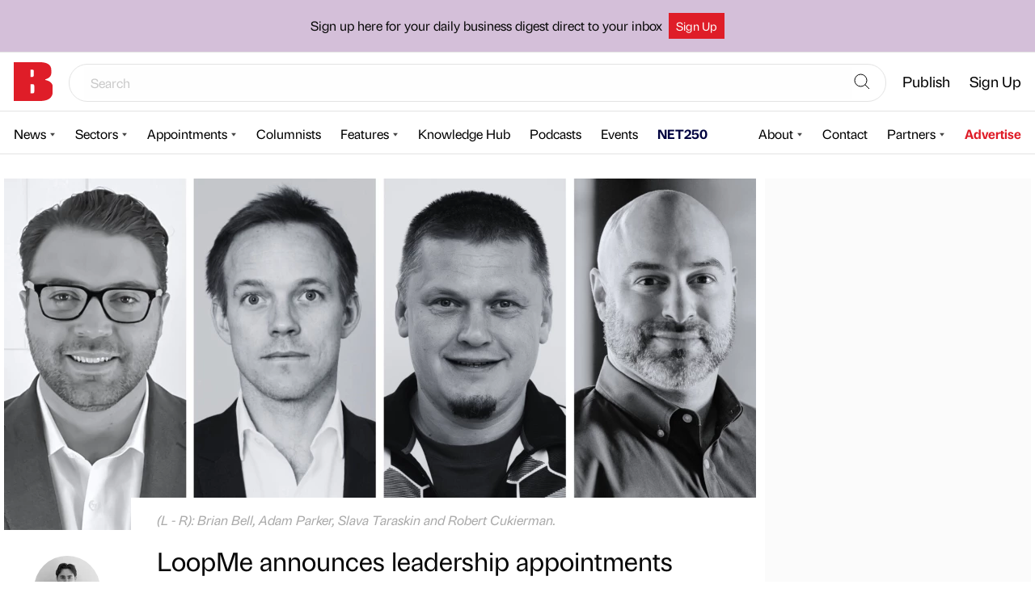

--- FILE ---
content_type: text/html; charset=UTF-8
request_url: https://bdaily.co.uk/articles/2024/02/09/loopme-announces-leadership-appointments-following-double-digit-revenue-growth
body_size: 14764
content:
<!DOCTYPE html>
<html lang="en">

<head>
    <meta charset="utf-8">
    <meta http-equiv="X-UA-Compatible" content="IE=edge">
    <meta name="viewport" content="width=device-width, initial-scale=1">

    <meta name="description" content="Bdaily UK | Business News">
<meta name="author" content="Bdaily Business News">

<link rel="manifest" href="/manifest.json">
<meta name="theme-color" content="#df3452">

<!-- Open Graph Meta Tags -->
<meta property="og:title" content="LoopMe announces leadership appointments following double digit revenue growth">
<meta property="og:description" content="LoopMe, a technology company that uses artificial intelligence (AI) to improve brand advertising performance, today announced significant company growth and…
| London | International | Technology | Appointments | Brands | Recruitment |">
<meta property="og:site_name" content="Bdaily Business News">
<meta property="og:type" content="article">
        <meta property="og:image" content="https://bdaily.co.uk/images/uploads/9ALMUm4Agg1NAbHUg6Gh4YDSwsYI83gJOjEaY8N4.png?w=1200&h=630&fm=jpg&fit=crop-50-50&s=579129aa151000b458c330a41594a970">
    <meta property="og:image:width" content="1200">
    <meta property="og:image:height" content="630">

<!-- Twitter Meta Tags -->
<meta property="twitter:card" content="summary_large_image">

<!-- iPhone Meta Tags -->
<meta name="apple-mobile-web-app-title" content="Bdaily">
<meta name="apple-mobile-web-app-capable" content="yes">
<link rel="apple-touch-icon-precomposed" sizes="144x144" href="https://bdaily.co.uk/assets/img/apple-touch-icon-144x144.png">
<link rel="apple-touch-icon-precomposed" sizes="114x114" href="https://bdaily.co.uk/assets/img/apple-touch-icon-114x114.png">
<link rel="apple-touch-icon-precomposed" sizes="72x72" href="https://bdaily.co.uk/assets/img/apple-touch-icon-72x72.png">
<link rel="apple-touch-icon-precomposed" sizes="57x57" href="https://bdaily.co.uk/assets/img/apple-touch-icon-57x57.png">
    <link rel="canonical" href="https://bdaily.co.uk/articles/2024/02/09/loopme-announces-leadership-appointments-following-double-digit-revenue-growth">
    <link rel="preconnect" href="https://fonts.gstatic.com">

    <link rel="stylesheet preload" href="/css/app.css?id=5109144865c3fbf6b672c24e5ac7360a" as="style">
    <link rel="stylesheet preload" href="/css/frontend.css?id=9a9f4e45bb9dc3466a81d2aa5d9e9f45" as="style">
        <!--link rel="stylesheet preload" href="https://fonts.googleapis.com/css?family=Open+Sans:300,400,600&display=swap"
        as="style" crossorigin="anonymous"-->
    <link rel="stylesheet" href="https://use.typekit.net/ufr3yux.css">
    
    <title>
                    LoopMe announces leadership appointments following double digit revenue growth |
        Bdaily
    </title>
    <script src="/js/cmp.js?id=bc8f6fb5ab169025fc4d9b0dd57fe007"></script>
    <script id="ad-script" data-region="london" data-sector="recruitment"
    data-lifestyle="" data-tags="[&quot;technology&quot;,&quot;appointments&quot;,&quot;brands&quot;]">
    const _base = document.getElementById('ad-script')
    const attributes = {}
    if (_base.getAttribute('data-tags')) {
        attributes.tags = JSON.parse(_base.getAttribute('data-tags'));
    }

    if (_base.getAttribute('data-region')) {
        attributes.region = _base.getAttribute('data-region');
    } else if (_base.getAttribute('data-sector')) {
        attributes.sector = _base.getAttribute('data-sector');
    } else if (_base.getAttribute('data-lifestyle')) {
        attributes.lifestyle = _base.getAttribute('data-lifestyle');
    } else if (_base.getAttribute('data-home')) {
        attributes.sector = _base.getAttribute('data-home');
    } else {
        attributes.sector = 'homepage';
    }

    attributes.url = window.location.pathname;

    window.bdaily = {
        pageTags: attributes
    }
</script>

<script>
    window.googletag = window.googletag || {
        cmd: []
    };

    (function adverts(googletag) {
        googletag.cmd.push(function() {
            Object.entries(window.bdaily.pageTags).forEach(([key, value]) => {
                googletag.pubads().setTargeting(key, value)
            })

            googletag.pubads().enableSingleRequest();
            googletag.pubads().enableVideoAds();
            // googletag.pubads().collapseEmptyDivs();
            googletag.enableServices();
        });
    }(googletag));
</script>


    <script type="text/javascript">
    var _paq = _paq || [];


    _paq.push(['setCustomDimension', 1, "3404c13a-652e-4f27-a0a7-a5badd087c19"]);
    _paq.push(['setCustomDimension', 2, "region-international,region-london"]);
    _paq.push(['setCustomDimension', 3, "sector-recruitment"]);
    _paq.push(['setCustomDimension', 5, "frontend"]);
    _paq.push(['setCustomDimension', 7, "topic-appointments,topic-brands,topic-technology"]);


    _paq.push(['trackPageView']);
    _paq.push(['enableLinkTracking']);
    _paq.push(['enableHeartBeatTimer', 5]);
    (function() {
        var u="https://piwik.groundsix.com/";
        _paq.push(['setTrackerUrl', u+'piwik.php']);
        _paq.push(['setSiteId', '1']);
    })();
</script>
    <script>
    window.dataLayer = window.dataLayer || [];

        window.dataLayer.push({"content_author":"3404c13a-652e-4f27-a0a7-a5badd087c19","content_author_type":"editorial","content_regions":"region-international,region-london","content_sectors":"sector-recruitment","content_topics":"topic-appointments,topic-brands,topic-technology","site_partition":"frontend"});
    </script>


    <!-- Google Tag Manager -->
    <script>(function(w,d,s,l,i){w[l]=w[l]||[];w[l].push({'gtm.start':
          new Date().getTime(),event:'gtm.js'});var f=d.getElementsByTagName(s)[0],
        j=d.createElement(s),dl=l!='dataLayer'?'&l='+l:'';j.async=true;j.src=
        'https://www.googletagmanager.com/gtm.js?id='+i+dl;f.parentNode.insertBefore(j,f);
      })(window,document,'script','dataLayer','GTM-WN3PJWP');</script>


    <!-- Global site tag (gtag.js) - AdWords: 837698303 -->
    <script async src="https://www.googletagmanager.com/gtag/js?id=AW-837698303"></script>

    
</head>

<body>
    <!-- Google Tag Manager (noscript) -->
    <noscript>
        <iframe src="https://www.googletagmanager.com/ns.html?id=GTM-WN3PJWP"
                height="0" width="0" style="display:none;visibility:hidden"></iframe>
    </noscript>
    <!-- End Google Tag Manager (noscript) -->
        <div class="StickyLeader">
        <header id="navigation" class="Header">
    <div class="notification-bar">
        <div class="wrap">

            <p class="notification-bar--heading">Sign up here for your daily business digest direct to your inbox</p>

            <p class="button-wrap" data-colour="white"><a href="/bulletin-register-national" title="Find Out More." class="button">Sign Up</a></p>
        </div>
    </div>
    <div class="Header__section Header__section--top">
        <a title="Bdaily" href="https://bdaily.co.uk">
            <!--img style="height: 48px; width: 218px" width="218" height="48" srcset="https://bdaily.co.uk/assets/img/bdaily-logo.webp 1x, https://bdaily.co.uk/assets/img/bdaily-logo@2x.webp 2x" src="https://bdaily.co.uk/assets/img/bdaily-logo.webp" alt="Home" class="Header__logo"-->
            <!-- <img src="https://bdaily.co.uk/assets/img/b-new-logo.svg" alt="Home" class="Header__logo"> -->
                            <img src="https://bdaily.co.uk/assets/img/b-new-logo.svg" alt="Home" class="Header__logo">
                    </a>
        <button id="menu-button" class="Header__hamburger" type="button" aria-label="Show menu">
            <svg xmlns="http://www.w3.org/2000/svg" viewBox="0 0 48 48" stroke-width="2" stroke-linecap="round"
                stroke-miterlimit="10" stroke-linejoin="round">
                <path d="M2 24h44M2 10h44M2 38h44" />
            </svg>
        </button>

                <nav id="account-nav" class="Navigation Navigation--account" hidden>
            <ul class="Navigation__menu">
                <li class="Navigation__item Navigation__item_search" style="flex-grow: 1">
                    <form class="SearchBar" action="https://bdaily.co.uk/search" method="get" autocomplete="false">
                        <div class="SearchBar__wrapper">
                            <input type="text" name="q" value="" placeholder="Search">
                            <button aria-label="Search">
                                <svg xmlns="http://www.w3.org/2000/svg" fill="none" viewBox="0 0 24 24" strokeWidth="1.5" stroke="currentColor">
                                    <path strokeLinecap="round" strokeLinejoin="round" d="M21 21l-5.197-5.197m0 0A7.5 7.5 0 105.196 5.196a7.5 7.5 0 0010.607 10.607z" />
                                </svg>
                            </button>
                        </div>
                    </form>
                </li>
                <!--li class="Navigation__item">
                    <a title="North East Times Magazine" href="https://netimesmagazine.co.uk/" target="_blank"  class="Header_li_net_desktop">
                        <img src="https://bdaily.co.uk/assets/img/net.svg" alt="Home" class="Header__net_desktop_logo">
                    </a>
                </li-->

                <li class="Navigation__item Navigation__item__mobile">
                    <a title="North East Times Magazine" href="https://netimesmagazine.co.uk/" target="_blank">
                        North East Times Magazine
                    </a>
                </li>
                                <li class="Navigation__item"><a href="https://bdaily.co.uk/login"
                        class="Navigation__action">Publish</a></li>
                <li class="Navigation__item"><a href="https://bdaily.co.uk/bulletin-register-national"
                        class="Navigation__action">Sign Up</a></li>
                <!--li class="Navigation__item"><a href="https://bdaily.co.uk/register"
                        class="Navigation__action Navigation__action--register">Register</a>
                </li-->
                                                <!--li class="Navigation__item Navigation__item--premium">
                    <a href="https://bdaily.co.uk/premium" class="Navigation__action">
                        <img src="https://bdaily.co.uk/assets/img/premium-main-nav-icon.svg" role="presentation" loading="lazy">
                        Premium                    </a>
                </li-->
                            </ul>
        </nav>
            </div>

    <div class="Header__section">
        <nav id="news-nav" aria-labelledby="news-heading" class="Navigation Navigation--news" hidden>
            <p id="news-heading" class="Navigation__item Navigation__heading">News</p>

            <ul class="Navigation__menu">
                <li class="Navigation__item">
                    <button id="news-button"
                        class="Navigation__action Navigation__opener">News</button>
                    <ul id="news-menu" class="Navigation__menu Navigation__menu--nested Navigation__menu--about" hidden>
                                                <!--li class="Navigation__item">
                            <a href="https://bdaily.co.uk/tags/premium" class="Navigation__action">
                                Premium                            </a>
                        </li-->
                                                                        <li class="Navigation__item">
                            <a href="https://bdaily.co.uk/region/north-east" class="Navigation__action">
                                North East                            </a>
                        </li>
                                                <li class="Navigation__item">
                            <a href="https://bdaily.co.uk/region/yorkshire" class="Navigation__action">
                                Yorkshire                            </a>
                        </li>
                                                <li class="Navigation__item">
                            <a href="https://bdaily.co.uk/region/north-west" class="Navigation__action">
                                North West                            </a>
                        </li>
                                                <li class="Navigation__item">
                            <a href="https://bdaily.co.uk/region/midlands" class="Navigation__action">
                                Midlands                            </a>
                        </li>
                                                <li class="Navigation__item">
                            <a href="https://bdaily.co.uk/region/london" class="Navigation__action">
                                London                            </a>
                        </li>
                                                <li class="Navigation__item">
                            <a href="https://bdaily.co.uk/region/national" class="Navigation__action">
                                National                            </a>
                        </li>
                                                <li class="Navigation__item">
                            <a href="https://bdaily.co.uk/region/scotland" class="Navigation__action">
                                Scotland                            </a>
                        </li>
                                                <li class="Navigation__item">
                            <a href="https://bdaily.co.uk/region/south-east" class="Navigation__action">
                                South East                            </a>
                        </li>
                                                <li class="Navigation__item">
                            <a href="https://bdaily.co.uk/region/wales" class="Navigation__action">
                                Wales                            </a>
                        </li>
                                                <li class="Navigation__item"><a href="/region/international/" class="Navigation__action">International</a></li>
                    </ul>
                </li>
                <li class="Navigation__item">
                <button id="sectors-button"
                    class="Navigation__action Navigation__opener">Sectors</button>
                    <ul id="sectors-menu" class="Navigation__menu Navigation__menu--nested Navigation__menu--about" hidden>
                                                		                                <li class="Navigation__item">
	                                    <a href="https://bdaily.co.uk/sector/education" class="Navigation__action">Education</a>
	                                </li>
								                                                		                                <li class="Navigation__item">
	                                    <a href="https://bdaily.co.uk/sector/health-and-care" class="Navigation__action">Healthcare and life sciences</a>
	                                </li>
								                                                		                                <li class="Navigation__item">
	                                    <a href="https://bdaily.co.uk/sector/technology" class="Navigation__action">Technology</a>
	                                </li>
								                                                		                                <li class="Navigation__item">
	                                    <a href="https://bdaily.co.uk/sector/industrials" class="Navigation__action">Manufacturing & construction</a>
	                                </li>
								                                                		                                <li class="Navigation__item">
	                                    <a href="https://bdaily.co.uk/sector/professional-services" class="Navigation__action">Professional services</a>
	                                </li>
								                                                		                                <li class="Navigation__item">
	                                    <a href="https://bdaily.co.uk/sector/environment" class="Navigation__action">Environment</a>
	                                </li>
								                                                		                                <li class="Navigation__item">
	                                    <a href="https://bdaily.co.uk/sector/politics" class="Navigation__action">Politics</a>
	                                </li>
								                                                		                                <li class="Navigation__item">
	                                    <a href="https://bdaily.co.uk/sector/culture" class="Navigation__action">Culture</a>
	                                </li>
								                                                		                                <li class="Navigation__item">
	                                    <a href="https://bdaily.co.uk/sector/sport" class="Navigation__action">Sport</a>
	                                </li>
								                                            </ul>
                </li>
                <li class="Navigation__item">
                <button id="appointment-button"
                    class="Navigation__action Navigation__opener">Appointments</button>
                    <ul id="appointment-menu" class="Navigation__menu Navigation__menu--nested Navigation__menu--about" hidden>
                                                <li class="Navigation__item">
                            <a href="https://bdaily.co.uk/appointments/north-east" class="Navigation__action">
                                North East                            </a>
                        </li>
                                                <li class="Navigation__item">
                            <a href="https://bdaily.co.uk/appointments/north-west" class="Navigation__action">
                                North West                            </a>
                        </li>
                                                <li class="Navigation__item">
                            <a href="https://bdaily.co.uk/appointments/midlands" class="Navigation__action">
                                Midlands                            </a>
                        </li>
                                                <li class="Navigation__item">
                            <a href="https://bdaily.co.uk/appointments/london" class="Navigation__action">
                                London                            </a>
                        </li>
                                                <li class="Navigation__item">
                            <a href="https://bdaily.co.uk/appointments/yorkshire" class="Navigation__action">
                                Yorkshire                            </a>
                        </li>
                                                <li class="Navigation__item">
                            <a href="https://bdaily.co.uk/appointments/national" class="Navigation__action">
                                National                            </a>
                        </li>
                                            </ul>
                </li>
                <li class="Navigation__item">
                <a href="/columnists"
                    class="Navigation__action">Columnists</a>
                </li>
                <li class="Navigation__item">
                <button id="feature-button"
                    class="Navigation__action Navigation__opener">Features</button>
                    <ul id="feature-menu" class="Navigation__menu Navigation__menu--nested Navigation__menu--about" hidden>
                                                <li class="Navigation__item">
                            <a href="https://bdaily.co.uk/features/week-in-the-life" class="Navigation__action">
                                A week in the life                            </a>
                        </li>
                                                <li class="Navigation__item">
                            <a href="https://bdaily.co.uk/features/getting-to-know" class="Navigation__action">
                                Getting to know                            </a>
                        </li>
                                                <li class="Navigation__item">
                            <a href="https://bdaily.co.uk/features/then-and-now" class="Navigation__action">
                                Then and now                            </a>
                        </li>
                                                <li class="Navigation__item">
                            <a href="https://bdaily.co.uk/features/introducing" class="Navigation__action">
                                Introducing                            </a>
                        </li>
                                            </ul>
                </li>
                <li class="Navigation__item">
                    <a href="https://bdaily.co.uk/knowledge-hub"
                        class="Navigation__action">Knowledge Hub</a>
                </li>
                <li class="Navigation__item">
                    <a href="https://bdaily.co.uk/podcasts"
                        class="Navigation__action">Podcasts</a>
                </li>
                <li class="Navigation__item">
                    <a href="https://bdaily.co.uk/events"
                        class="Navigation__action">Events</a>
                </li>
                <li class="Navigation__item">
                    <a href="/net250"
                        class="Navigation__action" style="color:#00023F;font-weight:bold;">NET250</a>
                </li>
                            </ul>
        </nav>

        <nav id="resources-nav" aria-labelledby="resources-heading" class="Navigation Navigation--resources" hidden>
            <p id="resources-heading" class="Navigation__item Navigation__heading">Resources</p>

            <ul class="Navigation__menu">
                <!--li class="Navigation__item">
                    <button id="business-button" class="Navigation__action Navigation__opener">Directory</button>
                    <ul id="business-menu" class="Navigation__menu Navigation__menu--nested" hidden>
                        <li class="Navigation__item">
                            <a href="https://bdaily.co.uk/directory" class="Navigation__action NavigationLink NavigationLink--pictured">
                                <img src="https://bdaily.co.uk/assets/img/national-region-thumb.png" alt="" class="NavigationLink__thumbnail" hidden loading="lazy">
                                <span>National <span class="NavigationLink__caption">business directory</span></span>
                            </a>
                        </li>
                                                <li class="Navigation__item">
                            <a href="https://bdaily.co.uk/directory/north-east" class="Navigation__action NavigationLink NavigationLink--pictured">
                                <img src="https://bdaily.co.uk/assets/img/north-east-region-thumb.png" alt="" class="NavigationLink__thumbnail" hidden loading="lazy">
                                <span>North East <span class="NavigationLink__caption">business directory</span></span>
                            </a>
                        </li>
                                                <li class="Navigation__item">
                            <a href="https://bdaily.co.uk/directory/yorkshire" class="Navigation__action NavigationLink NavigationLink--pictured">
                                <img src="https://bdaily.co.uk/assets/img/yorkshire-region-thumb.png" alt="" class="NavigationLink__thumbnail" hidden loading="lazy">
                                <span>Yorkshire <span class="NavigationLink__caption">business directory</span></span>
                            </a>
                        </li>
                                                <li class="Navigation__item">
                            <a href="https://bdaily.co.uk/directory/london" class="Navigation__action NavigationLink NavigationLink--pictured">
                                <img src="https://bdaily.co.uk/assets/img/london-region-thumb.png" alt="" class="NavigationLink__thumbnail" hidden loading="lazy">
                                <span>London <span class="NavigationLink__caption">business directory</span></span>
                            </a>
                        </li>
                                            </ul>
                </li-->
                <li class="Navigation__item">
                    <button id="about-button"
                        class="Navigation__action Navigation__opener">About</button>
                    <ul id="about-menu" class="Navigation__menu Navigation__menu--nested Navigation__menu--about"
                        hidden>
                        <li class="Navigation__item">
                            <a href="https://bdaily.co.uk/about"
                                class="Navigation__action NavigationLink NavigationLink--about">
                                <p>About us</p>
                                <p class="NavigationLink__caption">Learn about our dedicated team</p>
                            </a>
                        </li>
                        <li class="Navigation__item">
                            <a href="https://bdaily.co.uk/editorial-values"
                                class="Navigation__action NavigationLink NavigationLink--about">
                                <p>Editorial values</p>
                                <p class="NavigationLink__caption">Discover our talented editorial team and the principles that drive them.</p>
                            </a>
                        </li>
                        <li class="Navigation__item">
                            <a href="https://bdaily.co.uk/faq"
                                class="Navigation__action NavigationLink NavigationLink--about">
                                <p>FAQ</p>
                                <p class="NavigationLink__caption">Frequently asked questions.</p>
                            </a>
                        </li>
                                                                                            </ul>
                </li>
                                <li class="Navigation__item">
                    <a href="https://bdaily.co.uk/contact"
                        class="Navigation__action">Contact</a>
                </li>
                                                <li class="Navigation__item">
                    <button id="partners-button"
                        class="Navigation__action Navigation__opener">Partners</button>
                    <ul id="partners-menu" class="Navigation__menu Navigation__menu--nested" hidden>
                                                                        <li class="Navigation__item">
                            <a href="https://entrepreneursforum.net/" title="EF"
                                class="Navigation__action NavigationLink NavigationLink--pictured">
                                <img src="https://bdaily.co.uk/images/images/partner_logos/EP6z9vGK4cgno8hDARHnIT6VuvVI09RbyFT4V0rC.png?s=3d49c2bc033ea9a63bb9592b1c168333" alt="EF Logo"
                                    class="NavigationLink__thumbnail" hidden loading="lazy">
                                <div class="NavigationLink__group">
                                    <p>EF</p>
                                </div>
                            </a>
                        </li>
                                                                        <li class="Navigation__item">
                            <a href="https://www.ngi.org.uk/" title="NGI"
                                class="Navigation__action NavigationLink NavigationLink--pictured">
                                <img src="https://bdaily.co.uk/images/images/partner_logos/7Y7rHqSYtIY5KZtMN3XTpWlPWfTPn8RBaJxZPHKv.png?s=f43b40cc0b2ccee7b5165ad3663ef663" alt="NGI Logo"
                                    class="NavigationLink__thumbnail" hidden loading="lazy">
                                <div class="NavigationLink__group">
                                    <p>NGI</p>
                                </div>
                            </a>
                        </li>
                                                                        <li class="Navigation__item">
                            <a href="https://www.jacksonhogg.com" title="Jackson Hogg"
                                class="Navigation__action NavigationLink NavigationLink--pictured">
                                <img src="https://bdaily.co.uk/images/images/partner_logos/SDV86fT1QCuDiaP9r0MqfWOXGgmLCQbxnoXZrnrB.jpeg?s=be3a3d4e36423bd2163baf4ac91f2cfa" alt="Jackson Hogg Logo"
                                    class="NavigationLink__thumbnail" hidden loading="lazy">
                                <div class="NavigationLink__group">
                                    <p>Jackson Hogg</p>
                                </div>
                            </a>
                        </li>
                                                                        <li class="Navigation__item">
                            <a href="https://www.godefend.co.uk" title="Go Defend"
                                class="Navigation__action NavigationLink NavigationLink--pictured">
                                <img src="https://bdaily.co.uk/images/images/partner_logos/SQf8fUdFWPtok12fJQM2BMMa9KbJZJXXTEDxtmDA.png?s=5d3498a13d2dee67ef6b953e55d41a9c" alt="Go Defend Logo"
                                    class="NavigationLink__thumbnail" hidden loading="lazy">
                                <div class="NavigationLink__group">
                                    <p>Go Defend</p>
                                </div>
                            </a>
                        </li>
                                                                        <li class="Navigation__item">
                            <a href="https://squareonelaw.com/" title="Square One Law"
                                class="Navigation__action NavigationLink NavigationLink--pictured">
                                <img src="https://bdaily.co.uk/images/images/partner_logos/BJreZvEVTGDL5rf6gQrM3lrNc3qFbSZmV38XW8Zp.jpeg?s=8e1996dc7424d8d7321afdda36c3d6a6" alt="Square One Law Logo"
                                    class="NavigationLink__thumbnail" hidden loading="lazy">
                                <div class="NavigationLink__group">
                                    <p>Square One Law</p>
                                </div>
                            </a>
                        </li>
                                                                        <li class="Navigation__item">
                            <a href="https://www.necc.co.uk" title="North East Chamber of Commerce"
                                class="Navigation__action NavigationLink NavigationLink--pictured">
                                <img src="https://bdaily.co.uk/images/images/partner_logos/AaMrYYc4R3JMScOgB4fwhmGIs7C1D6phWCuYdUQj.jpeg?s=bcfda5b63bc22ce5493d631a4b32f823" alt="North East Chamber of Commerce Logo"
                                    class="NavigationLink__thumbnail" hidden loading="lazy">
                                <div class="NavigationLink__group">
                                    <p>North East Chamber of Commerce</p>
                                </div>
                            </a>
                        </li>
                                                                        <li class="Navigation__item">
                            <a href="https://rtcnorth.co.uk" title="RTC"
                                class="Navigation__action NavigationLink NavigationLink--pictured">
                                <img src="https://bdaily.co.uk/images/images/partner_logos/BMtutg4IqwLsQ5oLLWK4L7RQ9mRpMyxJ0OM3PKZl.jpeg?s=f5d8b8599d0459ba072b27ed07ecd97e" alt="RTC Logo"
                                    class="NavigationLink__thumbnail" hidden loading="lazy">
                                <div class="NavigationLink__group">
                                    <p>RTC</p>
                                </div>
                            </a>
                        </li>
                                            </ul>
                </li>
                                                <li class="Navigation__item Navigation__item--commercial"><a href="https://marketing.bdaily.co.uk/"
                        class="Navigation__action">Advertise</a>
                </li>
                
            </ul>
        </nav>
    </div>

    <button id="close-button" type="button" class="Header__closer" aria-label="Close menu" hidden>Close</button>
</header>


        
    </div>
    
            <div class="Layout Layout--sidebar">
        <div class="Layout__content">
                <article class="Artivent">
        <style>
            .Artivent__media {
                aspect-ratio: 930 / 435;
                max-height: 435px;
            }
        </style>

                <figure class="Artivent__media Figure  Figure--captioned ">
            
                            
                <div class="Picture Picture--no-cover" id="picture-65c3cb06c854e172ba8e8a78dfbf88f3">
    <picture>
            <source  media="(max-width: 640px)"   srcset="https://bdaily.co.uk/images/uploads/9ALMUm4Agg1NAbHUg6Gh4YDSwsYI83gJOjEaY8N4.png?w=640&amp;h=300&amp;dpr=1&amp;fit=crop-50-50&amp;s=f0fd52f69e9c92786cb1aeb2578e9f62 1x, https://bdaily.co.uk/images/uploads/9ALMUm4Agg1NAbHUg6Gh4YDSwsYI83gJOjEaY8N4.png?w=640&amp;h=300&amp;dpr=2&amp;fit=crop-50-50&amp;s=7186998b42094715d52748440cbf0d0a 2x" >
            <source   srcset="https://bdaily.co.uk/images/uploads/9ALMUm4Agg1NAbHUg6Gh4YDSwsYI83gJOjEaY8N4.png?w=930&amp;h=435&amp;dpr=1&amp;fit=crop-50-50&amp;s=dc30bb76cd33342e0318228d481f2804 1x, https://bdaily.co.uk/images/uploads/9ALMUm4Agg1NAbHUg6Gh4YDSwsYI83gJOjEaY8N4.png?w=930&amp;h=435&amp;dpr=2&amp;fit=crop-50-50&amp;s=a1578c3a214114f905c75be9522d0537 2x" >
            <img  src="https://bdaily.co.uk/images/uploads/9ALMUm4Agg1NAbHUg6Gh4YDSwsYI83gJOjEaY8N4.png?s=df0e0ac9a122219add1bc8fb4add765a"  alt="Brian Bell, Adam Parker, Slava Taraskin and Robert Cukierman.">
    </picture>

    </div>


                                    <figcaption class="Figure__caption">(L - R): Brian Bell, Adam Parker, Slava Taraskin and Robert Cukierman.</figcaption>
                                    </figure>
        
                        
        
        <footer class="Artivent__footer">
            <div class="Author">
                        <a href="https://bdaily.co.uk/profile/matthew-bdaily" class="Author__avatar-link">
                <picture class="Author__picture  Avatar ">
    <source srcset="https://bdaily.co.uk/images/uploads/j6XwM2IWnX8w7xhGb6pVu1jGSkR17uNvGgb9yb87.jpeg?w=82&amp;h=82&amp;fm=webp&amp;fit=crop-50-50&amp;s=ca8f089761c2cb083a043b555fb087d9 82w,
                    https://bdaily.co.uk/images/uploads/j6XwM2IWnX8w7xhGb6pVu1jGSkR17uNvGgb9yb87.jpeg?w=82&amp;h=82&amp;dpr=2&amp;fm=webp&amp;fit=crop-50-50&amp;s=1b415fc03c649e27a160d1cb41368214 168w"
            sizes="82px">
    <img src="https://bdaily.co.uk/images/uploads/j6XwM2IWnX8w7xhGb6pVu1jGSkR17uNvGgb9yb87.jpeg?w=82&amp;h=82&amp;fm=webp&amp;fit=crop-50-50&amp;s=ca8f089761c2cb083a043b555fb087d9" alt="Matthew Neville">
</picture>
            </a>
                
        <p class="Byline">
    <span class="Byline__by">Published by</span>
    <span class="Byline__member_type Byline__member_type--editor">
                    Senior Correspondent
            </span>
     <a href="https://bdaily.co.uk/profile/matthew-bdaily" class="Byline__name">         <!-- Author Start -->Matthew Neville<!-- Author End -->
     </a>     <span class="Byline__on">on</span>
    <time class="Date" datetime="2024-02-09T11:02:26+00:00">09 Feb 2024</time>
</p>



</div>
            <ul class="ShareLinks" id="social-links">
  <li class="ShareLinks__link ShareLinks__link--linkedin">
    <a href="https://www.linkedin.com/cws/share?url=https%3A%2F%2Fbdaily.co.uk%2Farticles%2F2024%2F02%2F09%2Floopme-announces-leadership-appointments-following-double-digit-revenue-growth" target="_blank" data-service="LinkedIn" title="LinkedIn" rel="noopener">
  <svg class="ShareLinks__icon" aria-labelledby="sharelink-linkedin-title" role="img">
      <title id="sharelink-linkedin-title">LinkedIn</title>
      <use xlink:href="https://bdaily.co.uk/svg/social.svg#icon-linkedin" />
  </svg>
</a>
</li>
  <!--li class="ShareLinks__link ShareLinks__link--facebook">
    <a href="https://www.facebook.com/share.php?u=https%3A%2F%2Fbdaily.co.uk%2Farticles%2F2024%2F02%2F09%2Floopme-announces-leadership-appointments-following-double-digit-revenue-growth" target="_blank" data-service="Facebook" title="Facebook" rel="noopener">
  <svg class="ShareLinks__icon" aria-labelledby="sharelink-facebook-title" role="img">
      <title id="sharelink-facebook-title">Facebook</title>
      <use xlink:href="https://bdaily.co.uk/svg/social.svg#icon-facebook" />
  </svg>
</a>
  </li-->
  <li class="ShareLinks__link ShareLinks__link--twitter">
    <a href="https://twitter.com/intent/tweet?via=bdaily&amp;url=https%3A%2F%2Fbdaily.co.uk%2Farticles%2F2024%2F02%2F09%2Floopme-announces-leadership-appointments-following-double-digit-revenue-growth&amp;text=LoopMe%20announces%20leadership%20appointments%20following%20double%20digit%20revenue%20growth" target="_blank" data-service="Twitter" title="Twitter" rel="noopener">
  <svg class="ShareLinks__icon" aria-labelledby="sharelink-x-title" role="img">
      <title id="sharelink-x-title">Twitter</title>
      <use xlink:href="https://bdaily.co.uk/svg/social.svg#icon-x" />
  </svg>
</a>
  </li>
</ul>

        </footer>

        <div class="Artivent__body">
            <div class="Artivent__content Content">
                                <h1>LoopMe announces leadership appointments following double digit revenue growth</h1>
                <!-- Article Start -->
                <p>LoopMe, a technology company that uses artificial intelligence (AI) to improve brand advertising performance, today announced significant company growth and global executive promotions.&nbsp;</p>
<p>LoopMe expanded its operations by hiring over 50 new employees, a 20 per cent increase in workforce in 2023. This personnel expansion supports an increase in demand for LoopMe&rsquo;s AI-led brand advertising solutions, which has been also demonstrated by the company&rsquo;s double digit revenue growth.&nbsp;</p>
<p>Stephen Upstone, CEO of LoopMe, commented: &ldquo;We are seeing the benefit of our decade-plus investment in AI, which powers all of our products and is providing great value for customers, underpinning double digit growth in 2023, which was a difficult year for many adtech companies.</p>
<p>&ldquo;LoopMe also secured two new patents in 2023 and has a pipeline of new innovation and patents coming in 2024 and beyond.&rdquo;</p>
<p>As part of its expansion, LoopMe has announced the promotions of two senior leaders: Rob Cukierman, Chief Product Officer, a newly created role for the company, and Brian Bell, GM, North America.</p>
<p>Rob Cukierman said: "LoopMe's growth since I joined the team more than two years ago, and especially over the past 12 months, has been incredibly exciting to be a part of.&nbsp;</p>
<p>&ldquo;I'm looking forward to continuing that momentum, and am thrilled to be leading our new product commercialization and development teams, as we continue to address and help solve our customers&rsquo; challenges.&rdquo;</p>
<p>LoopMe also announced two new hires: Slava Taraskin, VP Business Development, overseeing the growth of publisher partnerships and supply inventory, and Adam Parker, VP of Corporate Development &amp; Strategy, responsible for strategic initiatives for future growth opportunities.</p>
<p>Additionally, the company has promoted Matt Petillo to AVP East Coast Sales, Matt Costabile to AVP Client Services, Natasha Alarakhia to AVP Client Services - International, and Dmytro Ivanskyi to AVP Operations. All of these employees have been working at LoopMe for several years, demonstrating success and showcasing long tenure and progress in their careers with the company.</p>
                <!-- Article End -->

                                                        <p>
                        Looking to promote your product/service to SME businesses in your region?
                        <strong>
                            <a href="https://marketing.bdaily.co.uk" target="_blank">
                                Find out how Bdaily can help &rarr;
                            </a>
                        </strong>
                    </p>
                                                </div>

                                    <style>
    @media  only screen and (min-width: 930px) {
        #div-gpt-ad-skyscraper-mid-content {
            display: none;
        }
    }

    #div-gpt-ad-skyscraper-mid-content {
        width: 300px;
        height: 250px;
        margin: 1.5rem auto;
    }
</style>

<script type='text/javascript'>
    const display = window.innerWidth < 930;

    (() => {
        if (!display) {
            return
        }

        window.googletag = window.googletag || {
            cmd: []
        };

        const midContentBanner = document.createElement('div');
        midContentBanner.className = 'Advert';
        midContentBanner.id = 'div-gpt-ad-skyscraper-mid-content';

        let content = document.querySelectorAll('.Artivent__content p');

        if (content.length > 3) {
            content[2].after(midContentBanner);
        } else {
            document.querySelector('.Artivent__content').append(midContentBanner)
        }

        googletag.cmd.push(function() {
            googletag.defineSlot(
                    '/21758028/bdaily-skyscraper-2023',
                    [
                        [300, 250],
                    ],
                    'div-gpt-ad-skyscraper-mid-content'
                )
                .setCollapseEmptyDiv(true)
                .addService(googletag.pubads())

            googletag.display('div-gpt-ad-skyscraper-mid-content')

        });
    })()
</script>
            <style>
    #div-gpt-ad-topic {
        margin: 0 auto;
        width: 300px;
        height: 250px;

        margin-top: 1.5rem;
        margin-bottom: 1.5rem;
    }

    @media  only screen and (min-width: 930px) {
        #div-gpt-ad-topic {
        float: right;
        clear: both;
        margin-left: 2rem;
    }
    }

</style>

<script type='text/javascript'>
    window.googletag = window.googletag || {
        cmd: []
    };

    const midContentBanner = document.createElement('div');
    midContentBanner.className = 'Advert';
    midContentBanner.id = 'div-gpt-ad-topic';

    let content = document.querySelectorAll('.Artivent__content p');

    if (content.length > 6) {
        content[5].after(midContentBanner);
    } else {
        document.querySelector('.Artivent__content').append(midContentBanner)
    }

    googletag.cmd.push(function() {
        googletag.defineSlot(
                '/21758028/bdaily-topic-2023',
                [
                    [300, 250],
                ],
                'div-gpt-ad-topic'
            )
            .setCollapseEmptyDiv(true)
            .addService(googletag.pubads())

        googletag.display('div-gpt-ad-topic')
    });
</script>
                        
            <div class="ReadMore ReadMore--tags">
    <h2 class="ReadMore__title">Explore these topics</h2>
    <div class="ReadMore__tag-container">
                                                                     <a href="https://bdaily.co.uk/region/london" class="ReadMore__tag">#London</a>
                                            <a href="https://bdaily.co.uk/region/international" class="ReadMore__tag">#International</a>
                                            <a href="https://bdaily.co.uk/tags/technology" class="ReadMore__tag">#Technology</a>
                                            <a href="https://bdaily.co.uk/tags/appointments" class="ReadMore__tag">#Appointments</a>
                                            <a href="https://bdaily.co.uk/tags/brands" class="ReadMore__tag">#Brands</a>
                                            <a href="https://bdaily.co.uk/sector/recruitment" class="ReadMore__tag">#Recruitment</a>
            </div>
</div>

                        <div class="all-cm-forms">
    <div class="cm-form-background">

    
    
            <!-- START: London -->
        <div>
            <h1>Enjoy the read? <span>Get Bdaily delivered.</span></h1>
            <div>
                <div>
                    <p>Sign up to receive our popular morning London email for free.  </p>
                </div>
                <form class="js-cm-form" id="subForm" action="https://www.createsend.com/t/subscribeerror?description=" method="post" data-id="5B5E7037DA78A748374AD499497E309ED1FF4FEB81F02DC0D4A9ED04D12557BDF378FBB93E5D9A9639EE232C089A57B8FF0C29973C77C2311652E41106E3B222">
                    <div>
                        <div>
                            <label>Name </label>
                            <input aria-label="Name" type="text" id="fieldName" maxlength="200" name="cm-name" required="">
                        </div>
                        <div>
                            <label>Email </label>
                            <input autocomplete="Email" aria-label="Email" class="js-cm-email-input qa-input-email" id="fieldEmail" maxlength="200" name="cm-ojduhuu-ojduhuu" required="" type="email">
                        </div>
                        <div>
                            <label>Opt in to another list</label>
                            <div class="cm-opt-in">
                                <div>
                                    <input id="ojduklr" name="cm-ol-ojduklr" type="checkbox" value="ojduklr">
                                    <label for="ojduklr">Bdaily National</label>
                                </div>
                                <div>
                                    <input id="ojduhuh" name="cm-ol-ojduhuh" type="checkbox" value="ojduhuh">
                                    <label for="ojduhuh">Bdaily North East</label>
                                </div>
                                <div>
                                    <input id="ojduhuk" name="cm-ol-ojduhuk" type="checkbox" value="ojduhuk">
                                    <label for="ojduhuk">Bdaily Yorkshire</label>
                                </div>
                                <div>
                                    <input id="ojrludu" name="cm-ol-ojrludu" type="checkbox" value="ojrludu">
                                    <label for="ojrludu">Marketing *</label>
                                </div>
                            </div>
                        </div>
                        <div>
                            <div>
                                <div>
                                    <input aria-required="" id="cm-privacy-consent" name="cm-privacy-consent" required="" type="checkbox">
                                    <label for="cm-privacy-consent">I agree to receive a daily email and understand I can unsubscribe at any time.</label>
                                </div>
                                <input id="cm-privacy-consent-hidden" name="cm-privacy-consent-hidden" type="hidden" value="true">
                            </div>
                        </div>
                    </div>
                    <button type="submit">Subscribe</button>
                    <small> * Occasional offers & updates from selected Bdaily partners</small>
                </form>
            </div>
        </div>
        <!-- END: London -->
    
        </div>
</div>


                        <div class="Partners">
    <h2 class="Partners Partners__title">Our Partners</h2>

        <div class="Partner">
        <a href="https://entrepreneursforum.net/" title="EF" target="_blank" rel="sponsored nofollow noopener">
            <img src="https://bdaily.co.uk/images/images/partner_logos/EP6z9vGK4cgno8hDARHnIT6VuvVI09RbyFT4V0rC.png?s=3d49c2bc033ea9a63bb9592b1c168333" alt="EF">
        </a>
    </div>
        <div class="Partner">
        <a href="https://www.ngi.org.uk/" title="NGI" target="_blank" rel="sponsored nofollow noopener">
            <img src="https://bdaily.co.uk/images/images/partner_logos/7Y7rHqSYtIY5KZtMN3XTpWlPWfTPn8RBaJxZPHKv.png?s=f43b40cc0b2ccee7b5165ad3663ef663" alt="NGI">
        </a>
    </div>
        <div class="Partner">
        <a href="https://www.jacksonhogg.com" title="Jackson Hogg" target="_blank" rel="sponsored nofollow noopener">
            <img src="https://bdaily.co.uk/images/images/partner_logos/SDV86fT1QCuDiaP9r0MqfWOXGgmLCQbxnoXZrnrB.jpeg?s=be3a3d4e36423bd2163baf4ac91f2cfa" alt="Jackson Hogg">
        </a>
    </div>
        <div class="Partner">
        <a href="https://www.godefend.co.uk" title="Go Defend" target="_blank" rel="sponsored nofollow noopener">
            <img src="https://bdaily.co.uk/images/images/partner_logos/SQf8fUdFWPtok12fJQM2BMMa9KbJZJXXTEDxtmDA.png?s=5d3498a13d2dee67ef6b953e55d41a9c" alt="Go Defend">
        </a>
    </div>
        <div class="Partner">
        <a href="https://squareonelaw.com/" title="Square One Law" target="_blank" rel="sponsored nofollow noopener">
            <img src="https://bdaily.co.uk/images/images/partner_logos/BJreZvEVTGDL5rf6gQrM3lrNc3qFbSZmV38XW8Zp.jpeg?s=8e1996dc7424d8d7321afdda36c3d6a6" alt="Square One Law">
        </a>
    </div>
        <div class="Partner">
        <a href="https://www.necc.co.uk" title="North East Chamber of Commerce" target="_blank" rel="sponsored nofollow noopener">
            <img src="https://bdaily.co.uk/images/images/partner_logos/AaMrYYc4R3JMScOgB4fwhmGIs7C1D6phWCuYdUQj.jpeg?s=bcfda5b63bc22ce5493d631a4b32f823" alt="North East Chamber of Commerce">
        </a>
    </div>
        <div class="Partner">
        <a href="https://rtcnorth.co.uk" title="RTC" target="_blank" rel="sponsored nofollow noopener">
            <img src="https://bdaily.co.uk/images/images/partner_logos/BMtutg4IqwLsQ5oLLWK4L7RQ9mRpMyxJ0OM3PKZl.jpeg?s=f5d8b8599d0459ba072b27ed07ecd97e" alt="RTC">
        </a>
    </div>
    </div>
        </div>
    </article>
        </div>
        <div class="Layout__sidebar">
                            <div class="Sidebar">
                                        <style>
    #div-gpt-ad-skyscraper-sidebar {
        width: 300px;
        height: 600px;
        margin: 0 auto;
        margin-top: 30px;
    }
/*
    @media  only screen and (max-width: 930px) {
        #div-gpt-ad-skyscraper-sidebar {
            display: none;
        }
    }
*/
</style>

<div class="Advert" id="div-gpt-ad-skyscraper-sidebar">
</div>
<script type='text/javascript'>
    window.googletag = window.googletag || {
        cmd: []
    };

    (() => {
        // if (window.innerWidth < 930) {
        //     return;
        // }

        googletag.cmd.push(function() {
        const skyscraperSlot = googletag.defineSlot(
                '/21758028/bdaily-skyscraper-2023',
                [
                    [300, 600]
                ],
                'div-gpt-ad-skyscraper-sidebar'
            )
            .addService(googletag.pubads())

        googletag.display('div-gpt-ad-skyscraper-sidebar')
    });
    })()


</script>
                                        <div class="Sidebar__block SponsoredPreviews">
    <h3 class="Sidebar__heading">Columnists’ articles</h3>

    <ul class="SponsoredPreviews__list">
            <li>
            <a href="https://bdaily.co.uk/articles/2026/01/20/when-will-our-regional-economy-grow" class="ArticlePreview__headline">
                <img width="64" height="64" src="https://bdaily.co.uk/images/uploads/NR6xTN0ZlIys43hpWf7gS40lS1Yuct8d2M4ZWYxi.png?w=64&amp;h=64&amp;fm=webp&amp;fit=crop-50-50&amp;s=1754d83ec3f01f1818ddf30a6536116a" alt="" class="SponsoredPreviews__image" loading="lazy">
                When will our regional economy grow?
            </a>
        </li>
            <li>
            <a href="https://bdaily.co.uk/articles/2026/01/18/creating-a-thriving-north-east-construction-sector" class="ArticlePreview__headline">
                <img width="64" height="64" src="https://bdaily.co.uk/images/uploads/A09Dr8XmeRbgXHMXK38oYHowAmlBrqzty8Juui2p.png?w=64&amp;h=64&amp;fm=webp&amp;fit=crop-50-50&amp;s=a25f44709bcd9bc56f7b816c11ab36d7" alt="" class="SponsoredPreviews__image" loading="lazy">
                Creating a thriving North East construction sector
            </a>
        </li>
            <li>
            <a href="https://bdaily.co.uk/articles/2026/01/15/why-investors-are-still-backing-the-north-easts-industrial-and-logistics-market" class="ArticlePreview__headline">
                <img width="64" height="64" src="https://bdaily.co.uk/images/uploads/bya009r9kAcEfM2rrxwJCJMkCsm4iQ8oOwejegzd.png?w=64&amp;h=64&amp;fm=webp&amp;fit=crop-50-50&amp;s=3a62bb8a6866715848d7f6311f118427" alt="" class="SponsoredPreviews__image" loading="lazy">
                Why investors are still backing the North East
            </a>
        </li>
            <li>
            <a href="https://bdaily.co.uk/articles/2026/01/11/time-to-stop-risking-britains-family-businesses" class="ArticlePreview__headline">
                <img width="64" height="64" src="https://bdaily.co.uk/images/uploads/utU3G6cWzGxh5ctLT8lNpbGwWoHMookJCQdW2U3l.png?w=64&amp;h=64&amp;fm=webp&amp;fit=crop-50-50&amp;s=250a54aab103306636e8011ee986670e" alt="" class="SponsoredPreviews__image" loading="lazy">
                Time to stop risking Britain’s family businesses
            </a>
        </li>
            <li>
            <a href="https://bdaily.co.uk/articles/2026/01/07/celebrating-a-year-of-growth-collaboration-and-impact" class="ArticlePreview__headline">
                <img width="64" height="64" src="https://bdaily.co.uk/images/uploads/4ni9EJCvyiGTavIdh3CP4eU0nv11p18WWBCh1WKf.png?w=64&amp;h=64&amp;fm=webp&amp;fit=crop-50-50&amp;s=7b35e4f6875c47a531b73f4e8eaa7689" alt="" class="SponsoredPreviews__image" loading="lazy">
                A year of growth, collaboration and impact
            </a>
        </li>
            <li>
            <a href="https://bdaily.co.uk/articles/2026/01/06/2000-reasons-to-be-positive-about-north-east-business" class="ArticlePreview__headline">
                <img width="64" height="64" src="https://bdaily.co.uk/images/uploads/FqN5d8pT5waJ9MXgj1u44WE6kC8ucuNtNLMN4t9f.png?w=64&amp;h=64&amp;fm=webp&amp;fit=crop-50-50&amp;s=1fffb6a64a3c5181c2ce821d1ca46af1" alt="" class="SponsoredPreviews__image" loading="lazy">
                2000 reasons for North East business positivity 
            </a>
        </li>
            <li>
            <a href="https://bdaily.co.uk/articles/2025/12/22/why-business-growth-strategies-fail-and-how-to-deliver-yours-in-2026" class="ArticlePreview__headline">
                <img width="64" height="64" src="https://bdaily.co.uk/images/uploads/L7wbTUhi0iaPf8baTLWK7wRWk1fQnldxZU7vbsXB.png?w=64&amp;h=64&amp;fm=webp&amp;fit=crop-50-50&amp;s=fd37253daccf989d3b51e9cb6d49a9cc" alt="" class="SponsoredPreviews__image" loading="lazy">
                How to make your growth strategy deliver in 2026
            </a>
        </li>
            <li>
            <a href="https://bdaily.co.uk/articles/2025/12/19/powering-a-new-wave-of-regional-screen-indies" class="ArticlePreview__headline">
                <img width="64" height="64" src="https://bdaily.co.uk/images/uploads/7vyQouIw5hxSFnOi5C8INwmlknGLgL6sg3cSwh4u.png?w=64&amp;h=64&amp;fm=webp&amp;fit=crop-50-50&amp;s=9e6aad990f3dece00561991b9d25351b" alt="" class="SponsoredPreviews__image" loading="lazy">
                Powering a new wave of regional screen indies
            </a>
        </li>
            <li>
            <a href="https://bdaily.co.uk/articles/2025/12/18/a-new-year-and-new-outlook-for-property-scene" class="ArticlePreview__headline">
                <img width="64" height="64" src="https://bdaily.co.uk/images/uploads/9DFwDCCyZmSfd1M1B2v9tmE3CZ4SQehk863X4tBd.png?w=64&amp;h=64&amp;fm=webp&amp;fit=crop-50-50&amp;s=0b93e98f23f315f014d02837d4cb8e14" alt="" class="SponsoredPreviews__image" loading="lazy">
                A new year and a new outlook for property scene
            </a>
        </li>
            <li>
            <a href="https://bdaily.co.uk/articles/2025/12/15/zero-per-cent-but-maximum-brand-exposure" class="ArticlePreview__headline">
                <img width="64" height="64" src="https://bdaily.co.uk/images/uploads/AT5aCcQM0lHSvqlfcV1hlS04yHnAaKOGJieBGo3x.png?w=64&amp;h=64&amp;fm=webp&amp;fit=crop-50-50&amp;s=35f3a831965f309ebfc709892bb99769" alt="" class="SponsoredPreviews__image" loading="lazy">
                Zero per cent - but maximum brand exposure
            </a>
        </li>
            <li>
            <a href="https://bdaily.co.uk/articles/2025/12/14/we-dont-talk-about-money-stress-enough" class="ArticlePreview__headline">
                <img width="64" height="64" src="https://bdaily.co.uk/images/uploads/EFJZgxxJMPwmh0md1UpTgtDweBm96TucXR9gVau0.png?w=64&amp;h=64&amp;fm=webp&amp;fit=crop-50-50&amp;s=1741124c8ce7ea69a09b73b86da5b19f" alt="" class="SponsoredPreviews__image" loading="lazy">
                We don’t talk about money stress enough
            </a>
        </li>
            <li>
            <a href="https://bdaily.co.uk/articles/2025/12/07/a-year-of-resilience-growth-and-collaboration" class="ArticlePreview__headline">
                <img width="64" height="64" src="https://bdaily.co.uk/images/uploads/TVzPUNVj3QRjneqbSv8TglKI2Zqpq3s9QRbAZCIQ.png?w=64&amp;h=64&amp;fm=webp&amp;fit=crop-50-50&amp;s=79b4d65beb447f356caf9238ab1efad5" alt="" class="SponsoredPreviews__image" loading="lazy">
                A year of resilience, growth and collaboration
            </a>
        </li>
        </ul>

    </div>
                                    </div>
                    </div>
    </div>
            
        <footer class="Footer">
    <div class="Footer__social"></div>

    <div class="Footer__main">
        <div class="Footer__content">
            <div class="Footer__links">
                <ul>
                                            <li>
                            <a href="https://bdaily.co.uk/region/north-east">North East</a>
                        </li>
                                            <li>
                            <a href="https://bdaily.co.uk/region/yorkshire">Yorkshire</a>
                        </li>
                                            <li>
                            <a href="https://bdaily.co.uk/region/north-west">North West</a>
                        </li>
                                            <li>
                            <a href="https://bdaily.co.uk/region/midlands">Midlands</a>
                        </li>
                                            <li>
                            <a href="https://bdaily.co.uk/region/london">London</a>
                        </li>
                                            <li>
                            <a href="https://bdaily.co.uk/region/national">National</a>
                        </li>
                                            <li>
                            <a href="https://bdaily.co.uk/region/international">International</a>
                        </li>
                                        <li>
                        <!--a href="https://bdaily.co.uk/tags/premium">
                            Premium                        </a-->
                    </li>
                </ul>
                <ul>
                                        		                        <li>
	                            <a href="https://bdaily.co.uk/sector/education">Education</a>
	                        </li>
                                                                		                        <li>
	                            <a href="https://bdaily.co.uk/sector/health-and-care">Healthcare and life sciences</a>
	                        </li>
                                                                		                        <li>
	                            <a href="https://bdaily.co.uk/sector/technology">Technology</a>
	                        </li>
                                                                		                        <li>
	                            <a href="https://bdaily.co.uk/sector/industrials">Manufacturing & construction</a>
	                        </li>
                                                                		                        <li>
	                            <a href="https://bdaily.co.uk/sector/professional-services">Professional services</a>
	                        </li>
                                                                		                        <li>
	                            <a href="https://bdaily.co.uk/sector/environment">Environment</a>
	                        </li>
                                                                		                        <li>
	                            <a href="https://bdaily.co.uk/sector/politics">Politics</a>
	                        </li>
                                                                		                        <li>
	                            <a href="https://bdaily.co.uk/sector/culture">Culture</a>
	                        </li>
                                                                		                        <li>
	                            <a href="https://bdaily.co.uk/sector/sport">Sport</a>
	                        </li>
                                                            </ul>
                <ul>
                                         <li><a href="https://bdaily.co.uk/bulletin-register-national">Daily Bulletin</a></li>
                                        <li><a href="https://bdaily.co.uk/contact">Contact</a></li>
                                        <!--li><a href="https://bdaily.co.uk/directory">Directory</a></li-->
                    <li><a href="https://bdaily.co.uk/about">About</a></li>
                                        <li><a href="https://marketing.bdaily.co.uk">Advertise</a></li>
                                        <li><a href="https://bdaily.co.uk/legal">Legal</a></li>
                    <li><a href="https://bdaily.co.uk/terms">Terms</a></li>
                    <li><a href="https://bdaily.co.uk/faq">FAQ</a></li>
                </ul>
            </div>
            <div class="Footer__copyright">
                <p>
                    &copy; 2026 Bdaily. All rights reserved.                </p>
            </div>
        </div>

        <div class="Footer__sideBar">
            <a href="https://netimesmagazine.co.uk/">
                <img loading="lazy" width="188" height="60" src="https://bdaily.co.uk/assets/img/whiteNETlogo.svg" alt="North East Times">
            </a>
        </div>
    </div>
</footer>

    <script src="/js/dist_vendor.js?id=677c66551ce6b64588fd1427f37d7f95" defer></script>
    <script src="/js/manifest.js?id=9fddf2100300ef6d792fd11300f9298d" defer></script>
    <script src="/js/vendor.js?id=32b132516fd0b06ed2b87971dba984b9" defer></script>
    <script src="/js/frontend.js?id=e12ae53e2db3ff07e080580a4ef11bc2" defer></script>
    <script type="application/ld+json">
{
    "@context": "http://schema.org",
    "@type": "NewsArticle",
    "mainEntityOfPage": {
        "@type": "WebPage",
        "@id": "https://bdaily.co.uk/articles/2024/02/09/loopme-announces-leadership-appointments-following-double-digit-revenue-growth"
    },
    "headline": "LoopMe announces leadership appointments following double digit revenue growth",
        "image": {
        "@type": "ImageObject",
        "url": "https://bdaily.co.uk/images/uploads/9ALMUm4Agg1NAbHUg6Gh4YDSwsYI83gJOjEaY8N4.png?w=1200&h=630&fm=jpg&fit=crop-50-50&s=579129aa151000b458c330a41594a970",
        "width": "1200",
        "height": "630"
    },
        "datePublished": "2024-02-09T11:02:26+00:00",
    "dateModified": "2024-02-09T11:06:12+00:00",
    "author": {
        "@type": "Person",
        "name": "Matthew Neville"
    },
    "publisher": {
        "@type": "Organization",
        "name": "Bdaily",
        "logo": {
            "@type": "ImageObject",
            "url": "https://bdaily.co.uk/assets/img/bdaily-icon.png",
            "width": "400",
            "height": "400"
        }
    }
}
</script>

<script>
    "use strict";

    var tags = JSON.parse('[{"id":"2b7a4f3b-d540-412f-8f6d-2ea554e944be","name":"Editorial Content","type":"Internal","value":"internal-editorial","public":false,"pivot":{"taggable_id":"103a0f03-6cc7-4154-b87a-4decd17cd04c","tag_id":"2b7a4f3b-d540-412f-8f6d-2ea554e944be","taggable_type":"article"}},{"id":"3c44d838-ad4e-473f-9d3d-c3812699a6b3","name":"London","type":"Region","value":"region-london","public":true,"pivot":{"taggable_id":"103a0f03-6cc7-4154-b87a-4decd17cd04c","tag_id":"3c44d838-ad4e-473f-9d3d-c3812699a6b3","taggable_type":"article"}},{"id":"58f8d035-a132-4950-8f1e-6ba5b04f27d0","name":"International","type":"Region","value":"region-international","public":true,"pivot":{"taggable_id":"103a0f03-6cc7-4154-b87a-4decd17cd04c","tag_id":"58f8d035-a132-4950-8f1e-6ba5b04f27d0","taggable_type":"article"}},{"id":"b6b489cb-b422-47cd-b62c-faa91695e423","name":"Technology","type":"Topic","value":"topic-technology","public":true,"pivot":{"taggable_id":"103a0f03-6cc7-4154-b87a-4decd17cd04c","tag_id":"b6b489cb-b422-47cd-b62c-faa91695e423","taggable_type":"article"}},{"id":"c63dadf2-44c3-403d-9557-9ae33402151f","name":"Appointments","type":"Topic","value":"topic-appointments","public":true,"pivot":{"taggable_id":"103a0f03-6cc7-4154-b87a-4decd17cd04c","tag_id":"c63dadf2-44c3-403d-9557-9ae33402151f","taggable_type":"article"}},{"id":"0adda194-cb10-4221-8317-02f21ed9a34e","name":"Brands","type":"Topic","value":"topic-brands","public":true,"pivot":{"taggable_id":"103a0f03-6cc7-4154-b87a-4decd17cd04c","tag_id":"0adda194-cb10-4221-8317-02f21ed9a34e","taggable_type":"article"}},{"id":"9ed8f839-7f8b-490d-a3ec-7687cbca1e30","name":"Recruitment","type":"Sector","value":"sector-recruitment","public":true,"pivot":{"taggable_id":"103a0f03-6cc7-4154-b87a-4decd17cd04c","tag_id":"9ed8f839-7f8b-490d-a3ec-7687cbca1e30","taggable_type":"article"}}]');
</script>
<script>
(function () {
  "use strict";
  var links = document.getElementById('social-links');
  if (null === links) {
    return;
  }
  links.addEventListener('click', function (event) {
    var target = event.target;
    if (!target || target === links) {
      return;
    }
    while(target.tagName !== 'A') {
      target = target.parentElement;
    }
    try {
      ga('send', 'event', 'Article', 'Social Links', target.dataset['service']);
    } catch (e) {}
    try {
      _paq.push(['trackEvent', 'share', 'click', target.dataset['service']]);
      _paq.push(['trackGoal', 5]);
    } catch (e) {}
  });
}());
</script>
    <script type="text/javascript"
            src="https://js.createsend1.com/javascript/copypastesubscribeformlogic.js" async></script>
<script>
  window.loggedIn = false;
  window.csrf = '84E1KAVHTmaoEFZle3nnd2XDsyV2mLoq9RDOUvTP';
</script>
<script>
    class MenuAction {
        /**
         * @param  {HTMLElement} menu
         */
        constructor(menu) {
            this.menu = menu;
        }

        open() {
            this.menu.hidden = false;
        }

        close() {
            this.menu.hidden = true;
        }
    }

    class Menu {
        /**
         * @param  {HTMLButtonElement} button
         * @param  {HTMLElement} menu
         * @param  {MenuAction} action
         */
        constructor(button, menu, action) {
            console.log(button);
            console.log(menu);
            console.log(action);
            this.listeners = {};
            this.button = button;
            this.menu = menu;
            this.button.addEventListener('click', this.click.bind(this));
            this.action = action === undefined ? new MenuAction(this.menu) : action;
        }

        open() {
            this.action.open();
        }

        close() {
            this.action.close();
        }

        click(event) {
            this.isOpen() ? this.close() : this.open();
        }

        isOpen() {
            return !this.menu.hidden;
        }
    }

    class Navigation {
        /**
         * @param  {HTMLElement} element
         * @param  {Menu[]} menus
         */
        constructor(element, menus, action) {
            this.el = element;
            this.menus = menus;
            this.buttons = this.menus.map(m => m.button);

            this.el.addEventListener('click', this.click.bind(this));
        }

        click(event) {
            if (!this.buttons.includes(event.target)) {
                return;
            }

            const clicked = this.menus.filter(m => m.button === event.target)[0];
            const others = this.menus.filter(m => !(m.button === event.target));

            if (clicked.isOpen()) {
                others.forEach(m => m.close());
            }
        }
    }

    (function toggleNavigation() {
        const accountNav = document.getElementById('account-nav');
        const newsNav = document.getElementById('news-nav');
        const resourcesNav = document.getElementById('resources-nav');
        const button = document.getElementById('menu-button');
        const closeButton = document.getElementById('close-button');

        const toggle = (state) => {
            accountNav.hidden = state;
            newsNav.hidden = state;
            resourcesNav.hidden = state;
            closeButton.hidden = state;
        };
        const close = () => toggle(true);

        button.addEventListener('click', () => {
            toggle(!accountNav.hidden);
        });

        closeButton.addEventListener('click', () => {
            close();
            button.focus();
        });
    }());

    (function() {
        const buttons = {};
        const menus = {};
        // const names = ['news','sectors', 'all-news', 'about', 'members', 'business', 'topics', 'partners'];

        const names = ['news', 'sectors', 'about', 'partners', 'appointment', 'feature'];

        names.except = function except(name) {
            return this.filter(v => v !== name);
        };

        Object.defineProperty(menus, 'hideExcept', {
            value(name) {
                const items = names.except(name);

                return Promise.all(items.map(m => hide(this[m])));
            },
        });

        function hide(el) {
            return new Promise((resolve) => {
                if (el.hidden) {
                    resolve();
                }

                const listener = () => {
                    el.removeEventListener('transitionend', listener);
                    resolve();
                };

                el.addEventListener('transitionend', listener);
                el.hidden = true;
            });
        }

        names.forEach((n) => {
            buttons[n] = document.getElementById(`${n}-button`);
            menus[n] = document.getElementById(`${n}-menu`);
        });

        const ms = [];
        names.forEach((name) => {
            const button = buttons[name];
            const menu = menus[name];

            ms.push(new Menu(button, menu));

            //  menus.hideExcept(name)
            //    .then(() => {
            //      menu.style.display = (menu.style.display === 'none' ? 'flex' : 'none');
            //    });
            //}, false);
        });

        window.nav = new Navigation(document.getElementById('navigation'), ms);
    }());
</script>
    <div class="App">
            
    </div>
            <script type="application/ld+json">
        {
          "@context": "http://schema.org",
          "@type": "Organization",
          "url": "https://bdaily.co.uk",
          "logo": "https://bdaily.co.uk/assets/img/bdaily.png",
          "sameAs": [
            "http://facebook.com/bdailynetwork",
            "https://twitter.com/Bdaily",
            "https://www.linkedin.com/company/bdaily"
          ],
          "contactPoint": [
            {
              "@type": "ContactPoint",
              "telephone": "+448453882022",
              "contactType": "sales",
              "availableLanguage": "English"
            },
            {
              "@type": "ContactPoint",
              "telephone": "+441912236791",
              "contactType": "customer support",
              "availableLanguage": "English"
            }
          ]
        }
        </script>
</body>

</html>
